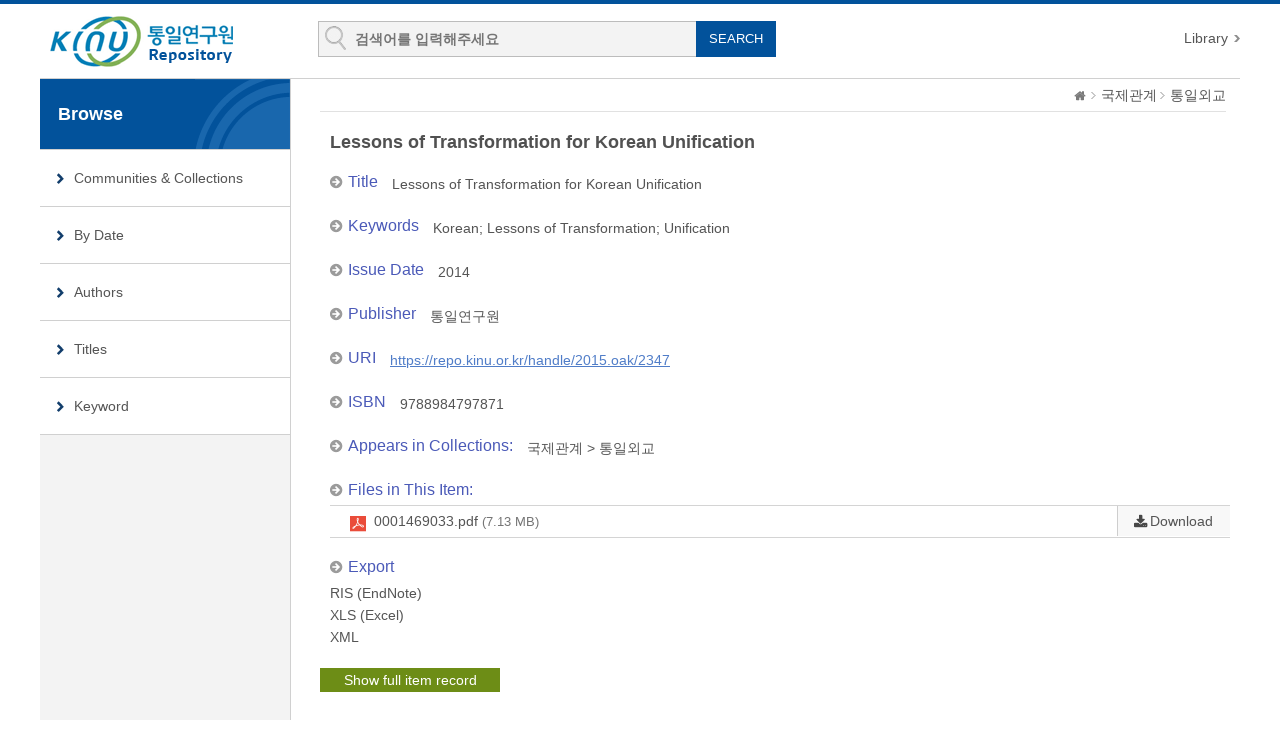

--- FILE ---
content_type: text/html;charset=UTF-8
request_url: https://repo.kinu.or.kr/handle/2015.oak/2347
body_size: 12026
content:
<!DOCTYPE html>
<html lang="ko">
<head>
    <title>DSpace at KINU : Lessons of Transformation for Korean Unification</title>
    <meta http-equiv="content-type" content="text/html; charset=UTF-8"/>
    <meta name="Generator" content="DSpace 5.5"/>
    <meta name="viewport" content="width=device-width, initial-scale=1.0">
    <meta http-equiv="X-UA-Compatible" content="IE=edge"/>
    <link rel="shortcut icon" href="/favicon.ico" type="image/x-icon"/>
    <link rel="stylesheet" href="/static/css/jquery-ui-1.10.3.custom/redmond/jquery-ui-1.10.3.custom.css" type="text/css"/>
    <link rel="stylesheet" type="text/css" href="/css/common.css"/>
    <link rel="stylesheet" type="text/css" href="/css/b_type.css"/>
    <link rel="stylesheet" type="text/css" href="/css/media_query.css"/>
    <!--반응형 테이블 -->
    <link rel="stylesheet" type="text/css" href="/css/responsive-tables.css"/>
    <!-- Owl Carousel Assets -->
    <link rel="stylesheet" type="text/css" href="/css/owl.carousel.css"/>
    <!-- Slidebars CSS -->
    <link rel="stylesheet" href="/css/slidebars.css">
    <link rel="search" type="application/opensearchdescription+xml" href="/open-search/description.xml" title="DSpace"/>
        
<link rel="schema.DCTERMS" href="http://purl.org/dc/terms/" />
<link rel="schema.DC" href="http://purl.org/dc/elements/1.1/" />
<link rel="schema.OAK" href="http://www.oak.go.kr/terms/" />
<meta name="DC.contributor" content="Kyuryoon Kim Han-Bum Cho Dong Gu Suh In-Kon Yeo Kyu Young Lee" />
<meta name="DCTERMS.dateAccepted" content="2016-01-13T08:37:12Z" scheme="DCTERMS.W3CDTF" />
<meta name="DCTERMS.available" content="2016-01-13T08:37:12Z" scheme="DCTERMS.W3CDTF" />
<meta name="DCTERMS.issued" content="2014" scheme="DCTERMS.W3CDTF" />
<meta name="OAK.identifier.isbn" content="9788984797871" scheme="OAK.ISBN" />
<meta name="DC.identifier" content="1469033" />
<meta name="DC.identifier" content="https://repo.kinu.or.kr/handle/2015.oak/2347" scheme="DCTERMS.URI" />
<meta name="OAK.relation.page" content="368 p" scheme="OAK.PAGE" />
<meta name="DC.publisher" content="통일연구원" />
<meta name="DC.relation" content="BY_NC_ND" />
<meta name="DC.rights" content="http://www.kogl.or.kr/open/info/license_info/all.do" scheme="DCTERMS.URI" />
<meta name="DC.subject" content="Korean" />
<meta name="DC.subject" content="Lessons of Transformation" />
<meta name="DC.subject" content="Unification" />
<meta name="DC.title" content="Lessons of Transformation for Korean Unification" />
<meta name="DC.type" content="연구원발간물" />
<meta name="DC.creator" content="통일연구원" />
<meta name="DC.creator" content="Cho, Han-Bum" />
<meta name="DC.creator" content="Lee, Kyu Young" />
<meta name="DC.creator" content="Suh, Dong Gu" />
<meta name="DC.creator" content="Yeo, In-Kon" />
<meta name="DC.date" content="20150226" scheme="DCTERMS.W3CDTF" />
<meta name="DC.date" content="20150226" scheme="DCTERMS.W3CDTF" />
<meta name="DC.identifier" content="기타14-12" />
<meta name="OAK.relation.journal" content="Research on Unification Costs and Benefits;" scheme="OAK.JOURNAL" />
<meta name="OAK.relation.no" content="2014-2" scheme="OAK.NO" />

<meta name="citation_keywords" content="Korean; Lessons of Transformation; Unification; 연구원발간물" />
<meta name="citation_isbn" content="9788984797871" />
<meta name="citation_title" content="Lessons of Transformation for Korean Unification" />
<meta name="citation_publisher" content="통일연구원" />
<meta name="citation_author" content="Kyuryoon Kim Han-Bum Cho Dong Gu Suh In-Kon Yeo Kyu Young Lee" />
<meta name="citation_abstract_html_url" content="https://repo.kinu.or.kr/handle/2015.oak/2347" />

<script src="/static/js/jquery/jquery-1.10.2.min.js"></script>
    <script src="/static/js/jquery/jquery-ui-1.10.3.custom.min.js"></script>
    <script src="/static/js/holder.js"></script>
    <script src="/utils.js"></script>
    <script src="/static/js/choice-support.js"></script>
    <!-- Slidebars -->
    <script src="/js/slidebars.js"></script>
    <script src="/js/owl.carousel.js"></script>
    <script async src="https://www.googletagmanager.com/gtag/js?id=G-CJ9THWLQH8"></script>
<script>
 window.dataLayer = window.dataLayer || [];
 function gtag(){dataLayer.push(arguments);}
 gtag('js', new Date());
 gtag('config', 'G-CJ9THWLQH8');
</script>
</head>
<body>
<div id="sb-site" class="body_wrap">
    <div id="header">
            <div class="header_inner">
                <h1><a href="/">KINU Repository</a></h1>
                <div class="tablet_nav sb-toggle-right">
                    <a class="tablet_nav_bt" href="#"><span>menu</span></a>
                </div>
                <form method="get" action="/simple-search" id="searchForm">
                    <div class="header_search">
                        <dl>
                            <dt>검색</dt>
                            <dd class="int_dd">
                                <input type="text" class="inttype" placeholder="검색어를 입력해주세요" title="검색어입력" name="query" id="tequery"/>
                                <input type="submit" value="SEARCH" class="inner_search_bt">
                            </dd>
                        </dl>
                    </div>
                </form>
                <p class="g_box">
                    <a href="https://www.kinu.or.kr/lib" target="_blank" rel="noopener">Library</a>
                </p>
            </div>
            </div>
        <div id="sub_contents">
            <div id="sub_con_inner">
                <div id="nav_wrap">
                        <div class="left_nav">
							<h3>Browse</h3>
							<ul>
								<li><a href="/community-list">Communities&nbsp;&amp;&nbsp;Collections</a></li>
							<li><a href="/browse?type=dateissued&amp;order=DESC">By Date</a></li> 
							<li><a href="/browse?type=author">Authors</a></li> 
							<li><a href="/browse?type=title">Titles</a></li> 
							<li><a href="/browse?type=subject">Keyword</a></li> 
							</ul>
 							<ul>
</ul>
</div>
						
							<!-- 						<div class="sub_con_box"> -->
						</div>
                    <!-- nav_wrap : e -->
                    <div class="sub_con_box">
                    <div class="page_nav">
					<a href="/" class="home_link"><em class="dp_none">DSpace at KINU</em></a><a href="/handle/2015.oak/22" class="page_link">국제관계</a><a href="/handle/2015.oak/27" class="page_link">통일외교</a></div><div class="sub_right_con">
					<div class="view_contents">
						    	<p class="view_title">Lessons of Transformation for Korean Unification</p><div class="view_inner_con"><dl class="row_dl"><dt>Title</dt><dd>Lessons of Transformation for Korean Unification</dd></dl><dl class="row_dl"><dt>Keywords</dt><dd>Korean;&nbsp;Lessons of Transformation;&nbsp;Unification</dd></dl><dl class="row_dl"><dt>Issue Date</dt><dd>2014</dd></dl><dl class="row_dl"><dt>Publisher</dt><dd>통일연구원</dd></dl><dl class="row_dl"><dt>URI</dt><dd><a class="link_type" href="https://repo.kinu.or.kr/handle/2015.oak/2347" target="_blank">https:&#x2F;&#x2F;repo.kinu.or.kr&#x2F;handle&#x2F;2015.oak&#x2F;2347</a></dd></dl><dl class="row_dl"><dt>ISBN</dt><dd>9788984797871</dd></dl><dl class="row_dl"><dt>Appears in Collections:</dt><dd><a href="/handle/2015.oak/22">국제관계</a> &gt; <a href="/handle/2015.oak/27">통일외교</a></dd></dl>
<dl class="download_wrap"><dt>Files in This Item:</dt><dd class="file_download"><a class="file_text adobe_icon" target="_blank" href="/bitstream/2015.oak/2347/1/0001469033.pdf">0001469033.pdf<em>(7.13 MB)</em></a><a class="download_bt" target="_blank" href="/bitstream/2015.oak/2347/1/0001469033.pdf">Download</a></td></tr></tbody>
</table>
</dd></dl><dl class="export_wrap"><dt>Export</dt><dd><a href="/export-ris?item_id=2312">RIS (EndNote)</a></dd><dd><a href="/export-excel?item_id=2312">XLS (Excel)</a></dd><dd><a href="/export-dc?item_id=2312">XML</a></dd></dl></div><!-- view_inner_con : e --></div>
							<!-- view_contents : e -->

							<div class="container row">
								<div class="labeltype_a">
					<div class="simpleandfullbtn_wrap">
									    <a class="blue_bt_simpleandfull" href="/handle/2015.oak/2347?mode=full">
									        Show full item record</a>
									</div>
						</div>
								<!-- labeltype_a : e -->
								
								<div class="labeltype_a">
					<a class="statisticsLink  btn btn-primary" href="/handle/2015.oak/2347/statistics"><span class="glyphicon glyphicon-stats"></span></a>
</div>
								<!-- labeltype_a : e -->
							</div>
							<!-- container row : e -->
							<br/>
	
				    <br/>
							
							<div class="snsBox_wrap">
								<!-- SNS Service -->
								<div class="snsBox">
									<span style="position:absolute; top:7px; left:0px;">
										<img alt="qrcode" src="https://api.qrserver.com/v1/create-qr-code/?size=60x60&data=https://repo.kinu.or.kr/handle/2015.oak/2347" />
									</span>
									<span style="position:absolute; top:0; left:80px; margin-top:8px;">
										<a href="https://twitter.com/share" class="twitter-share-button" data-lang="en" data-size="large" data-dnt="true">트윗하기</a>
										<script>!function(d,s,id){var js,fjs=d.getElementsByTagName(s)[0];if(!d.getElementById(id)){js=d.createElement(s);js.id=id;js.src="//platform.twitter.com/widgets.js";fjs.parentNode.insertBefore(js,fjs);}}(document,"script","twitter-wjs");</script>
									</span>
									<span id="fb-root"></span>
									<script>(function(d, s, id) {
					  					var js, fjs = d.getElementsByTagName(s)[0];
					  					if (d.getElementById(id)) return;
					  					js = d.createElement(s); js.id = id;
					  					js.src = "//connect.facebook.net/ko_KR/all.js#xfbml=1";
					  					fjs.parentNode.insertBefore(js, fjs);
										}(document, 'script', 'facebook-jssdk'));</script>
									<span style="position:absolute; top:0; left:80px; margin-top:47px;" class="fb-like" data-send="true" data-layout="standard" data-width="450" data-show-faces="false" data-font="verdana"></span>
								</div>
								<!-- snsBox : e -->
								
							    <!-- Create Commons Link -->
								<p class="snsBox_text">Items in DSpace are protected by copyright, with all rights reserved, unless otherwise indicated.</p>
								<!-- ccLink_wrap : e -->
							</div>
							<!-- snsBox_wrap : e -->
							
						</div>
						<!-- sub_right_con : e -->
					</div>
					<!-- sub_con_box : e -->
				</div>
				<!-- sub_con_inner : e -->
			</div>
			<!-- sub_contents : e -->
<div id="footer">
		<div class="footer_inner">
			<div class="footer_right">
				<ul>
					<li class="mail_icon"><a href="mailto:webmaster@kinu.or.kr">webmaster@kinu.or.kr</a></li>
				</ul>
			</div>
			<div class="footer_left">
				<h2><img src="/images/common/oak_logo_black.png" alt="OAK"/></h2>
				<p>통일연구원 리포지터리는 국립중앙도서관 OAK 보급사업으로 구축되었습니다. <a href="/feedback">Feedback</a></p>
			</div>
		</div>
	</div>
	<!-- footer : e -->
</div>
<!-- sb-site body_wrap : e -->
<!-- 오른쪽 메뉴 -->
<div class="sb-slidebar sb-right">
	<div class="right_nav_box">
		<h3>BROWSE</h3>
		<ul>
			<li><a href="/community-list">Communities&nbsp;&amp;&nbsp;Collections</a></li>
			<li><a href="/browse?type=dateissued">By Date</a></li> 
				<li><a href="/browse?type=author">Authors</a></li> 
				<li><a href="/browse?type=title">Titles</a></li> 
				<li><a href="/browse?type=subject">Keyword</a></li> 
				</ul>
	</div>
</div>
<script>
	(function($) {
		$(function() {
			$.slidebars();
			$("#owl-demo").owlCarousel({
				navigation : true,
				autoPlay : 6000,
				paginationSpeed : 400,
				singleItem : true
			});
		});
	})(jQuery.noConflict());
</script>
</body>
</html>

--- FILE ---
content_type: text/css
request_url: https://repo.kinu.or.kr/css/media_query.css
body_size: 10847
content:
@charset "UTF-8";

@media all and (max-width :1200px)  {

.snsBox_wrap, .export_wrap { display: none;}
.body_wrap { padding: 0 20px !important;}
#header .header_inner { width:auto;  } 
#slide_wrap .slide_inner {width:auto; }
#contents {width:auto; }
#footer .footer_inner {width:auto;    padding: 0 0 20px 14px; }
#slide_wrap .slide_box { width:65%;  background-size: 100% 100%; }
#nav_wrap { width:35%; }

#sub_con_inner { width:auto;  }
.header_search { width:438px;  margin: 20px 0 0 16px;}
.header_search dl .int_dd { margin: 0 10px 0 0px;   width: 150px;}
/*login*/
.login_inner { margin: 0 0 0 38%; }
.sort_box ul li { float: left;  width:50%; margin-bottom: 10px;}
	.sort_box ul li dl dt { float: left;padding:0 0 0 10px; text-align: left;}
	.sort_box ul li dl dd {float: none; width:auto; margin: 0 0 0 108px; padding: 0 10px 0 0;}
.cm_wrap ul .col_md_4 {width: 50%; }
	.cm_wrap ul .col_md_1 {width: 50%; }
	.cm_wrap ul li ul {height: 36px; }


}



/*================================================================*/

@media all and (max-width :950px)  {


#sub_con_inner { background: none; }

.tablet_nav { display: block;}
.search_inner {   padding: 70px 6%; }
.search_box dl .bt_dd .advanced_btn {  background:#969696 url(../images/layout/advanced_icon.png) no-repeat 50% 50%;text-indent: -99999px;  border: 1px solid #94a8bd;  width: 43px;  height: 43px;  display: inline-block;  text-align: center;  line-height: 43px; }
.search_box dl {   padding: 0 97px 0 0; }
.search_box dl .bt_dd .search_btn { width:43px; }
.search_box dl .bt_dd{ position: absolute; right:55px;top:0;   }
.search_box dl .bt_dd .advanced_btn:hover { background:#284a6d url(../images/layout/advanced_icon.png) no-repeat 50% 50%; }
.list_inner { height: 236px; }
.row_type_list {height: 230px; } 
/* .list_inner ul li a { height: 20px; width: 300px; overflow: hidden; } */
/* .list_inner ul li span { display: none; } */
.tab_box ul li { width:142px;}
/* .row_type_list ul li {   line-height: normal;  height: auto;  overflow: visible; } */
/* .row_type_list ul li { line-height: normal;  height: auto; } */
.row_type_list ul li { line-height: 20px; overflow: hidden; height: 33px; padding:0 20px 0 30px; position: relative; }
.row_type_list ul li a { display: block;  line-height: 44px;  text-overflow: ellipsis;  white-space: nowrap;  word-wrap: normal;  overflow: hidden; padding-right: 27px; }
.row_type_list ul li a:hover { text-decoration: underline; }
.row_type_list ul li span { display: block; position: absolute; right:0; top:3px; }

/* 한줄 community .community_box ul li { float: none; width:auto; } */
.community_box ul .second_li a {   border-top: 1px solid #e7e7e7; }
#nav_wrap ul li a {   background-position: 4px;  text-align: left;   padding: 0 0 0 64px; }
#nav_wrap ul .menu_icon02 a { background-position: 4px;   }
/* #nav_wrap ul .menu_icon03 a { background-position: 4px 26px;   } */
#sub_contents #nav_wrap { display: none; }
.sub_con_box { margin: 0 0 0 0px; }
.page_nav  { color: #e6e6e6;  margin: 0 0px 20px 0;  background: #282828; padding: 0 10px 0 0;}
.page_nav .home_link {background: url(../images/layout/home_icon02.png) no-repeat 50% 50%;  }
.login_box  { background-position: 10px 50px;}

.header_search { background: #f3f3f3;   width: auto; padding: 10px 0; margin: 0px 0 10px 0px; width:100%; clear: both;  }
.header_search dl  { padding: 0 10px;}
.header_search dl .advanced_dd { float: none; position: absolute;right:0px; top:10px;}
.header_search dl .help_bt_dd { display: none; }
.header_search dl .advanced_dd a{background: #626262 url(../images/layout/plus_icon_white.gif) no-repeat 50% 50%;
  width: 36px;  text-indent: -99999px; padding: 0;}
.header_search dl .int_dd { margin: 0 32px 0 0;  width: auto;  float: none; }
.g_box {     margin: 26px 10px 0 0; }
.owl-carousel img { height: 228px;}

.desktop_menu { display: none; }
.mobile_menu { display: block; }

.nav_inner ul li { border-bottom: 1px solid #ccc; }
.nav_inner ul li a{ display: block;  background: url(../images/layout/menu_icon01.png) no-repeat 20px 24px;  text-align: left; padding: 0 0 0 100px; line-height: 143px; font-size: 14px; height: 143px;   }

/* 커뮤니티 목록에 이미지 */
.community_img_wrap { display: none; }

.footer_inner .footer_left h2 { float: none;}
.footer_inner .footer_left p { margin: 0}
.footer_right { margin: 12px 0 0 0;}
.footer_right ul li a { display:block; color: #fff;   background: url(../images/layout/phone_icon.png) no-repeat 50% 10px; padding:40px 0 0 0;   }
.footer_right ul li a:hover { text-decoration: underline;  }
.footer_right .mail_icon a{  background: url(../images/layout/mail_icon.png) no-repeat 50% 10px ;  }
}


/*================================================================*/
@media all and (max-width :750px)  {
	.body_wrap { padding: 0 10px !important;}
	#header .header_inner h1 a { background:url(../images/common/logo_m.png) no-repeat 0 6px; width:198px;height: 50px;background-size: 80%;   }
	
	#slide_wrap .slide_box { width:auto; position: relative;  height: auto; }
	#slide_wrap .slide_inner { height: auto; }
	#header .header_inner .kisti_link { display: none; }
	
	#nav_wrap { float: none; width:auto; height: auto;}
	#nav_wrap ul { margin: 0;}
	#nav_wrap ul li a { height: 80px; line-height: 80px; }
	#nav_wrap ul li a {   background-position: 20px 18px; padding: 0 0 0 100px; }
	#nav_wrap ul .menu_icon02 a { background-position: 20px 20px;  }
	#nav_wrap ul .menu_icon03 a { background-position: 22px 18px;   }
	
	.search_inner {   padding:6%; }
	#contents .left_box { float: none; width:auto;  margin-bottom: 20px;}
	#contents .right_box { float: none; width:auto; overflow: hidden; }
	.list_inner { height: auto; padding: 0 10px 10px 10px; }
	.list_inner ul li a { width: auto; height: auto;}
	#slide_wrap .slide_box span { font-size: 14px;}
	#slide_wrap .slide_box h4 { font-size: 30px;}
	.collection_inner ul li { float: none; width:auto;}
	
	
	
	/*한줄 community .community_box ul li span {   display: block;margin: 0 20px 14px 20px;  position: relative; right:auto; top:auto; } */
	.list_wrap .plus_more { position: relative;  top:auto; right: auto; width:auto;  border: 1px solid #d9d9d9; text-align: center; margin-top: -1px;  background:#f3f3f3 url(../images/layout/plus_icon.gif) no-repeat 50% 50%;height: 34px; }
	
	.tab_box ul li { width:50%; }
	.tab_box ul li a { font-size: 14px;}
	
	#footer .footer_inner { padding: 0 0 20px 0px;  }
	.footer_inner .footer_left {float: none;text-align: center;  }
	.footer_inner .footer_left h2 { display: none;   }
	.footer_right  { float: none;  background: #0e3b63; margin:0 0 14px 0; border-bottom: 1px solid #000; padding:10px 0 0 0; }
	.footer_right ul li { float: left; width:50%;  padding:0 0  } 
	.footer_right ul li a{ text-align: center;  padding: 40px 0 20px 0;  } 
	.footer_inner .footer_left p { font-size: 12px; }
	.col_search_box ul li { float: none; width:auto; }
	
	
	.login_inner { margin: 0; width:auto; }
	.login_box  { background: none;  padding: 50px 0px 50px 0px;  }
	.login_inner .login_int_box {   padding: 0; }
	.login_inner .login_int_box p { background: none;  border:1px solid #ccc; border-radius: 8px;width:auto; }
	.login_inner .login_int_box .login_btn {border-radius: 8px; position: relative; width:100%;background: #0b4273; height: 42px; line-height: 42px;margin-top: 10px;  }
	
	.name_browse .name_box,
	.name_browse .name_box02 { width: auto; float: none; }
	.name_box02 ul{    border-left: 0px solid #c0c0c0;   border-right: 0px solid #c0c0c0; }
	.atoz_box .az_inner { padding: 12px 20px; }
	.az_inner dl dt { float: none; text-align: left; font-size: 14px; font-weight: bold; width: auto; }
	.az_inner dl dd {margin: 0; }
	.az_inner dl dd a { display: none; }
	.az_inner dl dd .m_key_sel,
	.az_inner dl dd .seltype_a  { display: block;  border: 1px solid #ccc;    width: 99.8%; }
	.az_inner dl dd .seltype_a  { margin-bottom: 10px;} 
	.az_inner dl .kor_key_dd  {margin-bottom: 10px; }
	.subscribe_box { border-bottom: 1px solid #ccc; padding-bottom: 10px; }
	.subscribe_box a {display: block; text-align: center;  margin-bottom: 10px;} 
	.browse_link_box { margin: 0; }
	.browse_link_box ul li { width:50%; margin: -1px -1px 0 0;  }
	.sub_cc_list { margin: 0;}
	.sub_cc_list ul li h4  {margin-bottom: 14px; float: none; background: none; }
	.sub_cc_list ul li .sub_cc_ul { margin: 0px;  padding: 0 0 0 0px;}
	.sub_cc_list ul li .sub_cc_ul li { width:auto; float: none; }
	.view_inner_con dl .file_download .download_bt { display: none; }
	.top_view_box { display: none; }
	.sort_box ul li {float: none;  width: 100%;  margin-bottom: 10px; }
	.sort_box ul li dl dd { padding: 0;}
	
	
	.az_inner .jump_year_box dd {  float: none; margin: 0}
	.az_inner .jump_year_box dd .seltype_a { display: inline-block; }
	.az_inner .jump_year_box .jump_int { margin: 0}
	.az_inner .jump_year_box .blue_bt{ display: inline-block;width:30px;}
	.owl-carousel img { height: auto}
	.g_box .library_text { display: none;}
	.sub_search_wrap .sub_search dl dt { margin-bottom: 10px;border: 0px solid #ddd;
    height: auto;    padding:0; }
    .sub_search_wrap .sub_search dl dt .seltype_a { border: 1px solid #ccc }
    .sub_search_wrap .sub_search dl dd {     padding: 0 92px 0px 0; }
    .sub_search_wrap .sub_search dl dd .ad_gray_bt {     background: #626262 url(../images/layout/plus_icon_white.gif) no-repeat 50% 50%; width:30px; text-indent: -99999px; padding: 0;  }
    .sub_search_wrap .sub_search dl dd .ad_gray_bt:hover { background: #626262 url(../images/layout/plus_icon_white.gif) no-repeat 50% 50%; }
	.sub_search_wrap .sub_search dl dd .submit_bt { right:36px; width:52px; border-radius:0}
	.az_inner dl  .add_int_em { position: relative;    display: block;    padding: 0 56px 0 0;}
	.az_inner dl .add_selspan { padding: 0 ;}
	.az_inner dl .add_selspan span { position: relative; display: inline-block; }
	.az_inner dl .add_selspan .second_sel { left: auto;}
	.az_inner dl .add_selspan .first_sel { left: auto;}
	.hits_box .hits_ul li { float: none; width:auto;}

	.az_inner dl .add_selspan .add_int_em span { display: none; }
	
	.discover_wrap .name_box, .discover_wrap  .name_box02 { margin-bottom: 40px;}
	.cm_wrap ul .col_md_4 {width: 100%; }
	.cm_wrap ul .col_md_2 {width: 100%; }
	.cm_wrap ul .col_md_1 {width: 100%; }
	.cm_wrap ul li ul { height: auto; }
	
	
	.top_browse h3 { line-height: 30px; float: none;  }
.top_browse .browse_link_box {    margin:0px; }
.top_browse .browse_link_box ul li {    width: 25%;    float: left;    margin:0 -1px 0 0; }




	
}

/*================================================================*/
@media all and (max-width :320px)  {


}